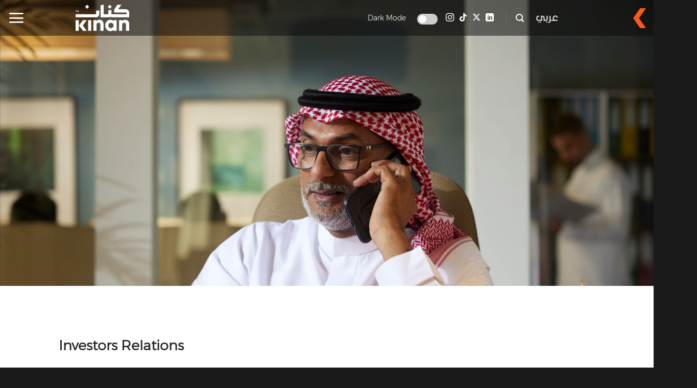

--- FILE ---
content_type: text/html; charset=UTF-8
request_url: https://kinan.com.sa/board-of-director-report/
body_size: 14533
content:
<!DOCTYPE html>
<html lang="en-US" class="loading-site no-js">
<head>
	<meta charset="UTF-8" />
	<link rel="profile" href="http://gmpg.org/xfn/11" />
	<link rel="pingback" href="https://kinan.com.sa/xmlrpc.php" />

	<script>(function(html){html.className = html.className.replace(/\bno-js\b/,'js')})(document.documentElement);</script>
<meta name='robots' content='index, follow, max-image-preview:large, max-snippet:-1, max-video-preview:-1' />
<link rel="alternate" href="https://kinan.com.sa/ar/%d8%aa%d9%82%d8%b1%d9%8a%d8%b1-%d9%85%d8%ac%d9%84%d8%b3-%d8%a7%d9%84%d8%a7%d8%af%d8%a7%d8%b1%d8%a9/" hreflang="ar" />
<link rel="alternate" href="https://kinan.com.sa/board-of-director-report/" hreflang="en" />
<meta name="viewport" content="width=device-width, initial-scale=1" />
	<!-- This site is optimized with the Yoast SEO plugin v26.7 - https://yoast.com/wordpress/plugins/seo/ -->
	<title>Annual Report - Kinan</title>
	<link rel="canonical" href="https://kinan.com.sa/board-of-director-report/" />
	<meta property="og:locale" content="en_US" />
	<meta property="og:locale:alternate" content="ar_AR" />
	<meta property="og:type" content="article" />
	<meta property="og:title" content="Annual Report - Kinan" />
	<meta property="og:url" content="https://kinan.com.sa/board-of-director-report/" />
	<meta property="og:site_name" content="Kinan" />
	<meta property="article:modified_time" content="2023-09-14T11:05:28+00:00" />
	<meta property="og:image" content="https://kinan.com.sa/wp-content/uploads/2023/08/Kinan_Photo_Library_Day_62892-copy-scaled.jpg" />
	<meta property="og:image:width" content="2560" />
	<meta property="og:image:height" content="1830" />
	<meta property="og:image:type" content="image/jpeg" />
	<meta name="twitter:card" content="summary_large_image" />
	<meta name="twitter:label1" content="Est. reading time" />
	<meta name="twitter:data1" content="3 minutes" />
	<script type="application/ld+json" class="yoast-schema-graph">{"@context":"https://schema.org","@graph":[{"@type":"WebPage","@id":"https://kinan.com.sa/board-of-director-report/","url":"https://kinan.com.sa/board-of-director-report/","name":"Annual Report - Kinan","isPartOf":{"@id":"https://kinan.com.sa/#website"},"datePublished":"2022-11-22T09:56:50+00:00","dateModified":"2023-09-14T11:05:28+00:00","breadcrumb":{"@id":"https://kinan.com.sa/board-of-director-report/#breadcrumb"},"inLanguage":"en-US","potentialAction":[{"@type":"ReadAction","target":["https://kinan.com.sa/board-of-director-report/"]}]},{"@type":"BreadcrumbList","@id":"https://kinan.com.sa/board-of-director-report/#breadcrumb","itemListElement":[{"@type":"ListItem","position":1,"name":"Home","item":"https://kinan.com.sa/"},{"@type":"ListItem","position":2,"name":"Annual Report"}]},{"@type":"WebSite","@id":"https://kinan.com.sa/#website","url":"https://kinan.com.sa/","name":"Kinan","description":"To improve people’s life quality by delivering lifestyle properties","alternateName":"كنان","potentialAction":[{"@type":"SearchAction","target":{"@type":"EntryPoint","urlTemplate":"https://kinan.com.sa/?s={search_term_string}"},"query-input":{"@type":"PropertyValueSpecification","valueRequired":true,"valueName":"search_term_string"}}],"inLanguage":"en-US"}]}</script>
	<!-- / Yoast SEO plugin. -->


<link rel='dns-prefetch' href='//stats.wp.com' />
<link rel='prefetch' href='https://kinan.com.sa/wp-content/themes/flatsome/assets/js/flatsome.js?ver=22889b626eb7ec03b5a4' />
<link rel='prefetch' href='https://kinan.com.sa/wp-content/themes/flatsome/assets/js/chunk.slider.js?ver=3.20.1' />
<link rel='prefetch' href='https://kinan.com.sa/wp-content/themes/flatsome/assets/js/chunk.popups.js?ver=3.20.1' />
<link rel='prefetch' href='https://kinan.com.sa/wp-content/themes/flatsome/assets/js/chunk.tooltips.js?ver=3.20.1' />
<link rel="alternate" type="application/rss+xml" title="Kinan &raquo; Feed" href="https://kinan.com.sa/feed/" />
<link rel="alternate" type="application/rss+xml" title="Kinan &raquo; Comments Feed" href="https://kinan.com.sa/comments/feed/" />
<link rel="alternate" title="oEmbed (JSON)" type="application/json+oembed" href="https://kinan.com.sa/wp-json/oembed/1.0/embed?url=https%3A%2F%2Fkinan.com.sa%2Fboard-of-director-report%2F&#038;lang=en" />
<link rel="alternate" title="oEmbed (XML)" type="text/xml+oembed" href="https://kinan.com.sa/wp-json/oembed/1.0/embed?url=https%3A%2F%2Fkinan.com.sa%2Fboard-of-director-report%2F&#038;format=xml&#038;lang=en" />
<style id='wp-img-auto-sizes-contain-inline-css' type='text/css'>
img:is([sizes=auto i],[sizes^="auto," i]){contain-intrinsic-size:3000px 1500px}
/*# sourceURL=wp-img-auto-sizes-contain-inline-css */
</style>
<style id='wp-emoji-styles-inline-css' type='text/css'>

	img.wp-smiley, img.emoji {
		display: inline !important;
		border: none !important;
		box-shadow: none !important;
		height: 1em !important;
		width: 1em !important;
		margin: 0 0.07em !important;
		vertical-align: -0.1em !important;
		background: none !important;
		padding: 0 !important;
	}
/*# sourceURL=wp-emoji-styles-inline-css */
</style>
<style id='wp-block-library-inline-css' type='text/css'>
:root{--wp-block-synced-color:#7a00df;--wp-block-synced-color--rgb:122,0,223;--wp-bound-block-color:var(--wp-block-synced-color);--wp-editor-canvas-background:#ddd;--wp-admin-theme-color:#007cba;--wp-admin-theme-color--rgb:0,124,186;--wp-admin-theme-color-darker-10:#006ba1;--wp-admin-theme-color-darker-10--rgb:0,107,160.5;--wp-admin-theme-color-darker-20:#005a87;--wp-admin-theme-color-darker-20--rgb:0,90,135;--wp-admin-border-width-focus:2px}@media (min-resolution:192dpi){:root{--wp-admin-border-width-focus:1.5px}}.wp-element-button{cursor:pointer}:root .has-very-light-gray-background-color{background-color:#eee}:root .has-very-dark-gray-background-color{background-color:#313131}:root .has-very-light-gray-color{color:#eee}:root .has-very-dark-gray-color{color:#313131}:root .has-vivid-green-cyan-to-vivid-cyan-blue-gradient-background{background:linear-gradient(135deg,#00d084,#0693e3)}:root .has-purple-crush-gradient-background{background:linear-gradient(135deg,#34e2e4,#4721fb 50%,#ab1dfe)}:root .has-hazy-dawn-gradient-background{background:linear-gradient(135deg,#faaca8,#dad0ec)}:root .has-subdued-olive-gradient-background{background:linear-gradient(135deg,#fafae1,#67a671)}:root .has-atomic-cream-gradient-background{background:linear-gradient(135deg,#fdd79a,#004a59)}:root .has-nightshade-gradient-background{background:linear-gradient(135deg,#330968,#31cdcf)}:root .has-midnight-gradient-background{background:linear-gradient(135deg,#020381,#2874fc)}:root{--wp--preset--font-size--normal:16px;--wp--preset--font-size--huge:42px}.has-regular-font-size{font-size:1em}.has-larger-font-size{font-size:2.625em}.has-normal-font-size{font-size:var(--wp--preset--font-size--normal)}.has-huge-font-size{font-size:var(--wp--preset--font-size--huge)}.has-text-align-center{text-align:center}.has-text-align-left{text-align:left}.has-text-align-right{text-align:right}.has-fit-text{white-space:nowrap!important}#end-resizable-editor-section{display:none}.aligncenter{clear:both}.items-justified-left{justify-content:flex-start}.items-justified-center{justify-content:center}.items-justified-right{justify-content:flex-end}.items-justified-space-between{justify-content:space-between}.screen-reader-text{border:0;clip-path:inset(50%);height:1px;margin:-1px;overflow:hidden;padding:0;position:absolute;width:1px;word-wrap:normal!important}.screen-reader-text:focus{background-color:#ddd;clip-path:none;color:#444;display:block;font-size:1em;height:auto;left:5px;line-height:normal;padding:15px 23px 14px;text-decoration:none;top:5px;width:auto;z-index:100000}html :where(.has-border-color){border-style:solid}html :where([style*=border-top-color]){border-top-style:solid}html :where([style*=border-right-color]){border-right-style:solid}html :where([style*=border-bottom-color]){border-bottom-style:solid}html :where([style*=border-left-color]){border-left-style:solid}html :where([style*=border-width]){border-style:solid}html :where([style*=border-top-width]){border-top-style:solid}html :where([style*=border-right-width]){border-right-style:solid}html :where([style*=border-bottom-width]){border-bottom-style:solid}html :where([style*=border-left-width]){border-left-style:solid}html :where(img[class*=wp-image-]){height:auto;max-width:100%}:where(figure){margin:0 0 1em}html :where(.is-position-sticky){--wp-admin--admin-bar--position-offset:var(--wp-admin--admin-bar--height,0px)}@media screen and (max-width:600px){html :where(.is-position-sticky){--wp-admin--admin-bar--position-offset:0px}}

/*# sourceURL=wp-block-library-inline-css */
</style><style id='global-styles-inline-css' type='text/css'>
:root{--wp--preset--aspect-ratio--square: 1;--wp--preset--aspect-ratio--4-3: 4/3;--wp--preset--aspect-ratio--3-4: 3/4;--wp--preset--aspect-ratio--3-2: 3/2;--wp--preset--aspect-ratio--2-3: 2/3;--wp--preset--aspect-ratio--16-9: 16/9;--wp--preset--aspect-ratio--9-16: 9/16;--wp--preset--color--black: #000000;--wp--preset--color--cyan-bluish-gray: #abb8c3;--wp--preset--color--white: #ffffff;--wp--preset--color--pale-pink: #f78da7;--wp--preset--color--vivid-red: #cf2e2e;--wp--preset--color--luminous-vivid-orange: #ff6900;--wp--preset--color--luminous-vivid-amber: #fcb900;--wp--preset--color--light-green-cyan: #7bdcb5;--wp--preset--color--vivid-green-cyan: #00d084;--wp--preset--color--pale-cyan-blue: #8ed1fc;--wp--preset--color--vivid-cyan-blue: #0693e3;--wp--preset--color--vivid-purple: #9b51e0;--wp--preset--color--primary: #ff5a14;--wp--preset--color--secondary: #51453b;--wp--preset--color--success: #e1cdb9;--wp--preset--color--alert: #272624;--wp--preset--gradient--vivid-cyan-blue-to-vivid-purple: linear-gradient(135deg,rgb(6,147,227) 0%,rgb(155,81,224) 100%);--wp--preset--gradient--light-green-cyan-to-vivid-green-cyan: linear-gradient(135deg,rgb(122,220,180) 0%,rgb(0,208,130) 100%);--wp--preset--gradient--luminous-vivid-amber-to-luminous-vivid-orange: linear-gradient(135deg,rgb(252,185,0) 0%,rgb(255,105,0) 100%);--wp--preset--gradient--luminous-vivid-orange-to-vivid-red: linear-gradient(135deg,rgb(255,105,0) 0%,rgb(207,46,46) 100%);--wp--preset--gradient--very-light-gray-to-cyan-bluish-gray: linear-gradient(135deg,rgb(238,238,238) 0%,rgb(169,184,195) 100%);--wp--preset--gradient--cool-to-warm-spectrum: linear-gradient(135deg,rgb(74,234,220) 0%,rgb(151,120,209) 20%,rgb(207,42,186) 40%,rgb(238,44,130) 60%,rgb(251,105,98) 80%,rgb(254,248,76) 100%);--wp--preset--gradient--blush-light-purple: linear-gradient(135deg,rgb(255,206,236) 0%,rgb(152,150,240) 100%);--wp--preset--gradient--blush-bordeaux: linear-gradient(135deg,rgb(254,205,165) 0%,rgb(254,45,45) 50%,rgb(107,0,62) 100%);--wp--preset--gradient--luminous-dusk: linear-gradient(135deg,rgb(255,203,112) 0%,rgb(199,81,192) 50%,rgb(65,88,208) 100%);--wp--preset--gradient--pale-ocean: linear-gradient(135deg,rgb(255,245,203) 0%,rgb(182,227,212) 50%,rgb(51,167,181) 100%);--wp--preset--gradient--electric-grass: linear-gradient(135deg,rgb(202,248,128) 0%,rgb(113,206,126) 100%);--wp--preset--gradient--midnight: linear-gradient(135deg,rgb(2,3,129) 0%,rgb(40,116,252) 100%);--wp--preset--font-size--small: 13px;--wp--preset--font-size--medium: 20px;--wp--preset--font-size--large: 36px;--wp--preset--font-size--x-large: 42px;--wp--preset--spacing--20: 0.44rem;--wp--preset--spacing--30: 0.67rem;--wp--preset--spacing--40: 1rem;--wp--preset--spacing--50: 1.5rem;--wp--preset--spacing--60: 2.25rem;--wp--preset--spacing--70: 3.38rem;--wp--preset--spacing--80: 5.06rem;--wp--preset--shadow--natural: 6px 6px 9px rgba(0, 0, 0, 0.2);--wp--preset--shadow--deep: 12px 12px 50px rgba(0, 0, 0, 0.4);--wp--preset--shadow--sharp: 6px 6px 0px rgba(0, 0, 0, 0.2);--wp--preset--shadow--outlined: 6px 6px 0px -3px rgb(255, 255, 255), 6px 6px rgb(0, 0, 0);--wp--preset--shadow--crisp: 6px 6px 0px rgb(0, 0, 0);}:where(body) { margin: 0; }.wp-site-blocks > .alignleft { float: left; margin-right: 2em; }.wp-site-blocks > .alignright { float: right; margin-left: 2em; }.wp-site-blocks > .aligncenter { justify-content: center; margin-left: auto; margin-right: auto; }:where(.is-layout-flex){gap: 0.5em;}:where(.is-layout-grid){gap: 0.5em;}.is-layout-flow > .alignleft{float: left;margin-inline-start: 0;margin-inline-end: 2em;}.is-layout-flow > .alignright{float: right;margin-inline-start: 2em;margin-inline-end: 0;}.is-layout-flow > .aligncenter{margin-left: auto !important;margin-right: auto !important;}.is-layout-constrained > .alignleft{float: left;margin-inline-start: 0;margin-inline-end: 2em;}.is-layout-constrained > .alignright{float: right;margin-inline-start: 2em;margin-inline-end: 0;}.is-layout-constrained > .aligncenter{margin-left: auto !important;margin-right: auto !important;}.is-layout-constrained > :where(:not(.alignleft):not(.alignright):not(.alignfull)){margin-left: auto !important;margin-right: auto !important;}body .is-layout-flex{display: flex;}.is-layout-flex{flex-wrap: wrap;align-items: center;}.is-layout-flex > :is(*, div){margin: 0;}body .is-layout-grid{display: grid;}.is-layout-grid > :is(*, div){margin: 0;}body{padding-top: 0px;padding-right: 0px;padding-bottom: 0px;padding-left: 0px;}a:where(:not(.wp-element-button)){text-decoration: none;}:root :where(.wp-element-button, .wp-block-button__link){background-color: #32373c;border-width: 0;color: #fff;font-family: inherit;font-size: inherit;font-style: inherit;font-weight: inherit;letter-spacing: inherit;line-height: inherit;padding-top: calc(0.667em + 2px);padding-right: calc(1.333em + 2px);padding-bottom: calc(0.667em + 2px);padding-left: calc(1.333em + 2px);text-decoration: none;text-transform: inherit;}.has-black-color{color: var(--wp--preset--color--black) !important;}.has-cyan-bluish-gray-color{color: var(--wp--preset--color--cyan-bluish-gray) !important;}.has-white-color{color: var(--wp--preset--color--white) !important;}.has-pale-pink-color{color: var(--wp--preset--color--pale-pink) !important;}.has-vivid-red-color{color: var(--wp--preset--color--vivid-red) !important;}.has-luminous-vivid-orange-color{color: var(--wp--preset--color--luminous-vivid-orange) !important;}.has-luminous-vivid-amber-color{color: var(--wp--preset--color--luminous-vivid-amber) !important;}.has-light-green-cyan-color{color: var(--wp--preset--color--light-green-cyan) !important;}.has-vivid-green-cyan-color{color: var(--wp--preset--color--vivid-green-cyan) !important;}.has-pale-cyan-blue-color{color: var(--wp--preset--color--pale-cyan-blue) !important;}.has-vivid-cyan-blue-color{color: var(--wp--preset--color--vivid-cyan-blue) !important;}.has-vivid-purple-color{color: var(--wp--preset--color--vivid-purple) !important;}.has-primary-color{color: var(--wp--preset--color--primary) !important;}.has-secondary-color{color: var(--wp--preset--color--secondary) !important;}.has-success-color{color: var(--wp--preset--color--success) !important;}.has-alert-color{color: var(--wp--preset--color--alert) !important;}.has-black-background-color{background-color: var(--wp--preset--color--black) !important;}.has-cyan-bluish-gray-background-color{background-color: var(--wp--preset--color--cyan-bluish-gray) !important;}.has-white-background-color{background-color: var(--wp--preset--color--white) !important;}.has-pale-pink-background-color{background-color: var(--wp--preset--color--pale-pink) !important;}.has-vivid-red-background-color{background-color: var(--wp--preset--color--vivid-red) !important;}.has-luminous-vivid-orange-background-color{background-color: var(--wp--preset--color--luminous-vivid-orange) !important;}.has-luminous-vivid-amber-background-color{background-color: var(--wp--preset--color--luminous-vivid-amber) !important;}.has-light-green-cyan-background-color{background-color: var(--wp--preset--color--light-green-cyan) !important;}.has-vivid-green-cyan-background-color{background-color: var(--wp--preset--color--vivid-green-cyan) !important;}.has-pale-cyan-blue-background-color{background-color: var(--wp--preset--color--pale-cyan-blue) !important;}.has-vivid-cyan-blue-background-color{background-color: var(--wp--preset--color--vivid-cyan-blue) !important;}.has-vivid-purple-background-color{background-color: var(--wp--preset--color--vivid-purple) !important;}.has-primary-background-color{background-color: var(--wp--preset--color--primary) !important;}.has-secondary-background-color{background-color: var(--wp--preset--color--secondary) !important;}.has-success-background-color{background-color: var(--wp--preset--color--success) !important;}.has-alert-background-color{background-color: var(--wp--preset--color--alert) !important;}.has-black-border-color{border-color: var(--wp--preset--color--black) !important;}.has-cyan-bluish-gray-border-color{border-color: var(--wp--preset--color--cyan-bluish-gray) !important;}.has-white-border-color{border-color: var(--wp--preset--color--white) !important;}.has-pale-pink-border-color{border-color: var(--wp--preset--color--pale-pink) !important;}.has-vivid-red-border-color{border-color: var(--wp--preset--color--vivid-red) !important;}.has-luminous-vivid-orange-border-color{border-color: var(--wp--preset--color--luminous-vivid-orange) !important;}.has-luminous-vivid-amber-border-color{border-color: var(--wp--preset--color--luminous-vivid-amber) !important;}.has-light-green-cyan-border-color{border-color: var(--wp--preset--color--light-green-cyan) !important;}.has-vivid-green-cyan-border-color{border-color: var(--wp--preset--color--vivid-green-cyan) !important;}.has-pale-cyan-blue-border-color{border-color: var(--wp--preset--color--pale-cyan-blue) !important;}.has-vivid-cyan-blue-border-color{border-color: var(--wp--preset--color--vivid-cyan-blue) !important;}.has-vivid-purple-border-color{border-color: var(--wp--preset--color--vivid-purple) !important;}.has-primary-border-color{border-color: var(--wp--preset--color--primary) !important;}.has-secondary-border-color{border-color: var(--wp--preset--color--secondary) !important;}.has-success-border-color{border-color: var(--wp--preset--color--success) !important;}.has-alert-border-color{border-color: var(--wp--preset--color--alert) !important;}.has-vivid-cyan-blue-to-vivid-purple-gradient-background{background: var(--wp--preset--gradient--vivid-cyan-blue-to-vivid-purple) !important;}.has-light-green-cyan-to-vivid-green-cyan-gradient-background{background: var(--wp--preset--gradient--light-green-cyan-to-vivid-green-cyan) !important;}.has-luminous-vivid-amber-to-luminous-vivid-orange-gradient-background{background: var(--wp--preset--gradient--luminous-vivid-amber-to-luminous-vivid-orange) !important;}.has-luminous-vivid-orange-to-vivid-red-gradient-background{background: var(--wp--preset--gradient--luminous-vivid-orange-to-vivid-red) !important;}.has-very-light-gray-to-cyan-bluish-gray-gradient-background{background: var(--wp--preset--gradient--very-light-gray-to-cyan-bluish-gray) !important;}.has-cool-to-warm-spectrum-gradient-background{background: var(--wp--preset--gradient--cool-to-warm-spectrum) !important;}.has-blush-light-purple-gradient-background{background: var(--wp--preset--gradient--blush-light-purple) !important;}.has-blush-bordeaux-gradient-background{background: var(--wp--preset--gradient--blush-bordeaux) !important;}.has-luminous-dusk-gradient-background{background: var(--wp--preset--gradient--luminous-dusk) !important;}.has-pale-ocean-gradient-background{background: var(--wp--preset--gradient--pale-ocean) !important;}.has-electric-grass-gradient-background{background: var(--wp--preset--gradient--electric-grass) !important;}.has-midnight-gradient-background{background: var(--wp--preset--gradient--midnight) !important;}.has-small-font-size{font-size: var(--wp--preset--font-size--small) !important;}.has-medium-font-size{font-size: var(--wp--preset--font-size--medium) !important;}.has-large-font-size{font-size: var(--wp--preset--font-size--large) !important;}.has-x-large-font-size{font-size: var(--wp--preset--font-size--x-large) !important;}
/*# sourceURL=global-styles-inline-css */
</style>

<link rel='stylesheet' id='contact-form-7-css' href='https://kinan.com.sa/wp-content/plugins/contact-form-7/includes/css/styles.css?ver=6.1.4' type='text/css' media='all' />
<link rel='stylesheet' id='wp-night-mode-css' href='https://kinan.com.sa/wp-content/plugins/wp-night-mode/public/css/wp-night-mode-public.css?ver=1.0.0' type='text/css' media='all' />
<link rel='stylesheet' id='cf7cf-style-css' href='https://kinan.com.sa/wp-content/plugins/cf7-conditional-fields/style.css?ver=2.6.7' type='text/css' media='all' />
<link rel='stylesheet' id='flatsome-main-css' href='https://kinan.com.sa/wp-content/themes/flatsome/assets/css/flatsome.css?ver=3.20.1' type='text/css' media='all' />
<style id='flatsome-main-inline-css' type='text/css'>
@font-face {
				font-family: "fl-icons";
				font-display: block;
				src: url(https://kinan.com.sa/wp-content/themes/flatsome/assets/css/icons/fl-icons.eot?v=3.20.1);
				src:
					url(https://kinan.com.sa/wp-content/themes/flatsome/assets/css/icons/fl-icons.eot#iefix?v=3.20.1) format("embedded-opentype"),
					url(https://kinan.com.sa/wp-content/themes/flatsome/assets/css/icons/fl-icons.woff2?v=3.20.1) format("woff2"),
					url(https://kinan.com.sa/wp-content/themes/flatsome/assets/css/icons/fl-icons.ttf?v=3.20.1) format("truetype"),
					url(https://kinan.com.sa/wp-content/themes/flatsome/assets/css/icons/fl-icons.woff?v=3.20.1) format("woff"),
					url(https://kinan.com.sa/wp-content/themes/flatsome/assets/css/icons/fl-icons.svg?v=3.20.1#fl-icons) format("svg");
			}
/*# sourceURL=flatsome-main-inline-css */
</style>
<link rel='stylesheet' id='flatsome-style-css' href='https://kinan.com.sa/wp-content/themes/flatsome/style.css?ver=3.20.1' type='text/css' media='all' />
<script type="text/javascript" src="https://kinan.com.sa/wp-includes/js/jquery/jquery.min.js?ver=3.7.1" id="jquery-core-js"></script>
<script type="text/javascript" src="https://kinan.com.sa/wp-includes/js/jquery/jquery-migrate.min.js?ver=3.4.1" id="jquery-migrate-js"></script>
<script type="text/javascript" id="wp-night-mode-js-extra">
/* <![CDATA[ */
var wpnmObject = {"button_html":"\u003Cdiv class=\"wpnm-button style-1\"\u003E\n                            \u003Cdiv class=\"wpnm-slider round\"\u003E\u003C/div\u003E\n                        \u003C/div\u003E","default":"","server_time":"1768875132","turn_on_time":"","turn_off_time":""};
//# sourceURL=wp-night-mode-js-extra
/* ]]> */
</script>
<script type="text/javascript" src="https://kinan.com.sa/wp-content/plugins/wp-night-mode/public/js/wp-night-mode-public.js?ver=1.0.0" id="wp-night-mode-js"></script>
<link rel="https://api.w.org/" href="https://kinan.com.sa/wp-json/" /><link rel="alternate" title="JSON" type="application/json" href="https://kinan.com.sa/wp-json/wp/v2/pages/2589" /><link rel="EditURI" type="application/rsd+xml" title="RSD" href="https://kinan.com.sa/xmlrpc.php?rsd" />
<meta name="generator" content="WordPress 6.9" />
<link rel='shortlink' href='https://kinan.com.sa/?p=2589' />
			<style type="text/css">
				 
			.wp-night-mode-slider {
				background-color: ;
			}

			.wp-night-mode-button.active .wp-night-mode-slider {
				background-color: ;
			}

			body.wp-night-mode-on * {
				background: ;
			}

			body.wp-night-mode-on .customize-partial-edit-shortcut button,
			body.wp-night-mode-on .customize-partial-edit-shortcut button svg,
			body.wp-night-mode-on #adminbarsearch,
			body.wp-night-mode-on span.display-name,
			body.wp-night-mode-on span.ab-icon,
			body.wp-night-mode-on span.ab-label {
			    background: transparent;
			}

			body.wp-night-mode-on * {
				color: ;
			}

			body.wp-night-mode-on a {
				color: ;
			}

			body.wp-night-mode-on a:hover,
			body.wp-night-mode-on a:visited,
			body.wp-night-mode-on a:active {
				color: ;
			}
		}				@media (prefers-color-scheme: dark) {
					 
			.wp-night-mode-slider {
				background-color: ;
			}

			.wp-night-mode-button.active .wp-night-mode-slider {
				background-color: ;
			}

			body.wp-night-mode-on * {
				background: ;
			}

			body.wp-night-mode-on .customize-partial-edit-shortcut button,
			body.wp-night-mode-on .customize-partial-edit-shortcut button svg,
			body.wp-night-mode-on #adminbarsearch,
			body.wp-night-mode-on span.display-name,
			body.wp-night-mode-on span.ab-icon,
			body.wp-night-mode-on span.ab-label {
			    background: transparent;
			}

			body.wp-night-mode-on * {
				color: ;
			}

			body.wp-night-mode-on a {
				color: ;
			}

			body.wp-night-mode-on a:hover,
			body.wp-night-mode-on a:visited,
			body.wp-night-mode-on a:active {
				color: ;
			}
		}				}
			</style>
			<style>img#wpstats{display:none}</style>
		
<script>
function filterSelection(c) {
  var x, i;
  x = document.getElementsByClassName("filterDiv");
  if (c == "all") c = "";
  // Add the "show" class (display:block) to the filtered elements, and remove the "show" class from the elements that are not selected
  for (i = 0; i < x.length; i++) {
    w3RemoveClass(x[i], "show");
    if (x[i].className.indexOf(c) > -1) w3AddClass(x[i], "show");
  }
}

// Show filtered elements
function w3AddClass(element, name) {
  var i, arr1, arr2;
  arr1 = element.className.split(" ");
  arr2 = name.split(" ");
  for (i = 0; i < arr2.length; i++) {
    if (arr1.indexOf(arr2[i]) == -1) {
      element.className += " " + arr2[i];
    }
  }
}

// Hide elements that are not selected
function w3RemoveClass(element, name) {
  var i, arr1, arr2;
  arr1 = element.className.split(" ");
  arr2 = name.split(" ");
  for (i = 0; i < arr2.length; i++) {
    while (arr1.indexOf(arr2[i]) > -1) {
      arr1.splice(arr1.indexOf(arr2[i]), 1);
    }
  }
  element.className = arr1.join(" ");
}

// Add active class to the current control button (highlight it)
var btnContainer = document.getElementById("myBtnContainer");
var btns = document.getElementsByClassName("btn");
for (var i = 0; i < btns.length; i++) {
  btns[i].addEventListener("click", function() {
    var current = document.getElementsByClassName("active");
    current[0].className = current[0].className.replace(" active", "");
    this.className += " active";
  });
}</script><link rel="icon" href="https://kinan.com.sa/wp-content/uploads/2021/12/cropped-logo-32x32.png" sizes="32x32" />
<link rel="icon" href="https://kinan.com.sa/wp-content/uploads/2021/12/cropped-logo-192x192.png" sizes="192x192" />
<link rel="apple-touch-icon" href="https://kinan.com.sa/wp-content/uploads/2021/12/cropped-logo-180x180.png" />
<meta name="msapplication-TileImage" content="https://kinan.com.sa/wp-content/uploads/2021/12/cropped-logo-270x270.png" />
<style id="custom-css" type="text/css">:root {--primary-color: #ff5a14;--fs-color-primary: #ff5a14;--fs-color-secondary: #51453b;--fs-color-success: #e1cdb9;--fs-color-alert: #272624;--fs-color-base: #0a0a0a;--fs-experimental-link-color: #ff581f;--fs-experimental-link-color-hover: #111;}.tooltipster-base {--tooltip-color: #fff;--tooltip-bg-color: #000;}.off-canvas-right .mfp-content, .off-canvas-left .mfp-content {--drawer-width: 300px;}.sticky-add-to-cart--active, #wrapper,#main,#main.dark{background-color: #1a1a1a}.header-main{height: 70px}#logo img{max-height: 70px}#logo{width:121px;}.header-bottom{min-height: 55px}.header-top{min-height: 30px}.transparent .header-main{height: 70px}.transparent #logo img{max-height: 70px}.has-transparent + .page-title:first-of-type,.has-transparent + #main > .page-title,.has-transparent + #main > div > .page-title,.has-transparent + #main .page-header-wrapper:first-of-type .page-title{padding-top: 70px;}.transparent .header-wrapper{background-color: rgba(10,10,10,0.5)!important;}.transparent .top-divider{display: none;}.header.show-on-scroll,.stuck .header-main{height:70px!important}.stuck #logo img{max-height: 70px!important}.search-form{ width: 100%;}.header-bg-color {background-color: rgba(10,10,10,0.5)}.header-bottom {background-color: #f1f1f1}.top-bar-nav > li > a{line-height: 16px }.header-main .nav > li > a{line-height: 16px }@media (max-width: 549px) {.header-main{height: 70px}#logo img{max-height: 70px}}.header-top{background-color:#50463c!important;}h1,h2,h3,h4,h5,h6,.heading-font{color: #272624;}.header:not(.transparent) .header-nav-main.nav > li > a {color: #ffffff;}.header-main .social-icons,.header-main .cart-icon strong,.header-main .menu-title,.header-main .header-button > .button.is-outline,.header-main .nav > li > a > i:not(.icon-angle-down){color: #ffffff!important;}.header-main .header-button > .button.is-outline,.header-main .cart-icon strong:after,.header-main .cart-icon strong{border-color: #ffffff!important;}.header-main .header-button > .button:not(.is-outline){background-color: #ffffff!important;}.header-main .current-dropdown .cart-icon strong,.header-main .header-button > .button:hover,.header-main .header-button > .button:hover i,.header-main .header-button > .button:hover span{color:#FFF!important;}.header-main .menu-title:hover,.header-main .social-icons a:hover,.header-main .header-button > .button.is-outline:hover,.header-main .nav > li > a:hover > i:not(.icon-angle-down){color: #ffffff!important;}.header-main .current-dropdown .cart-icon strong,.header-main .header-button > .button:hover{background-color: #ffffff!important;}.header-main .current-dropdown .cart-icon strong:after,.header-main .current-dropdown .cart-icon strong,.header-main .header-button > .button:hover{border-color: #ffffff!important;}.absolute-footer, html{background-color: #1a1a1a}.nav-vertical-fly-out > li + li {border-top-width: 1px; border-top-style: solid;}/* Custom CSS */@font-face {font-family: 'GraphologyArb';src: url('/wp-content/uploads/fonts/kinan/wp-content/uploads/fonts/GraphologyArb.eot');src: url('/wp-content/uploads/fonts/GraphologyArb.eot?#iefix') format('embedded-opentype'), url('/wp-content/uploads/fonts/GretaArabicARLT-Regular.svg#/kinan/wp-content/uploads/fonts/GraphologyArb.svg') format('svg'), url('/wp-content/uploads/fonts/GraphologyArb.ttf') format('truetype'), url('/wp-content/uploads/fonts/GraphologyArb.woff') format('woff'), url('/wp-content/uploads/fonts/GraphologyArb.woff2') format('woff2');font-weight: normal;font-style: normal;}@font-face {font-family: 'Montserrat-Light';src: url('/wp-content/uploads/fonts/kinan/wp-content/uploads/fonts/Montserrat-Light.eot');src: url('/wp-content/uploads/fonts/Montserrat-Light.eot?#iefix') format('embedded-opentype'), url('/wp-content/uploads/fonts/GretaArabicARLT-Regular.svg#/wp-content/uploads/fonts/Montserrat-Light.svg') format('svg'), url('/wp-content/uploads/fonts/Montserrat-Light.ttf') format('truetype'), url('/wp-content/uploads/fonts/Montserrat-Light.woff') format('woff'), url('/wp-content/uploads/fonts/Montserrat-Light.woff2') format('woff2');font-weight: normal;font-style: normal;}html:lang(ar){font-family:"GraphologyArb",sans-serif !important}.nav:lang(ar) > li > a {font-family:"GraphologyArb", sans-serif;} html:lang(en){font-family:"Montserrat-Light",sans-serif}.lang-item:Lang(en) > a {font-family: 'GraphologyArb' !important;}.icons-home h5, .icons-home h6 {color: #fff;}.rtl-ar .wpcf7 {direction: rtl;}textarea.wpcf7-form-control.wpcf7-textarea.wpcf7-validates-as-required {min-height: 60px;}.ux-menu-link {color: #222;font-weight: 600;font-size: .9em;}.uppercase:lang(ar), h1:lang(ar), h2:lang(ar), h3:lang(ar),h4:lang(ar),h5:lang(ar), h6:lang(ar){letter-spacing: 0em !important;}input.wpcf7-form-control.has-spinner.wpcf7-submit {border: 2px solid currentColor;background-color: transparent;color: #ff5a14;}.arrow-ar {padding-right: 40px;background-image: url(https://kinan.com.sa/wp-content/uploads/2022/07/kinan-768x1198.png);background-repeat: no-repeat;background-size: 15px;background-position-x: right;}.map-height{width:50vh !important;height:30vh !important;}//*.mfp-bg{right:0;left:unset !important;width:50% !important;}.mfp-wrap{right: 0;left:unset;width: 50%;}*//input.wpcf7-form-control.has-spinner.wpcf7-submit {background-color: #222 !important;color: #ececec !important;border:none !important;}input[type=email], input[type=date], input[type=search], input[type=number], input[type=text], input[type=tel], input[type=url], input[type=password], textarea, select, .select-resize-ghost, .select2-container .select2-choice, .select2-container .select2-selection{background-color: rgb(255 255 255 / 20%) !important;border: none !important;}.ux-menu-link {color: #fff !important;}.ux-menu-link:hover {color: #ff6600 !important;}.off-canvas-center:lang(ar) .nav-vertical:lang(ar)>li>ul>li a, .off-canvas-center:lang(ar) .nav-vertical:lang(ar)>li>a {-webkit-box-pack: right;-ms-flex-pack: right;justify-content: right;padding-right: 50px !important;}.off-canvas-center:lang(en) .nav-vertical:lang(en)>li>ul>li a, .off-canvas-center:lang(en) .nav-vertical:lang(en)>li>a {-webkit-box-pack: left;-ms-flex-pack: left;justify-content: left;padding-left: 50px !important;}li.html.custom.html_top_right_text {flex: 1 1 0;text-align: right;max-width: 150px;}#logo {flex: 1 1 0;max-width: 105px;margin-left: 100px;}.logo-center .flex-left {flex: 0 0 0;}.box.has-hover:hover {border-top: 5px solid #fe5912;border-right: 5px solid #fe5912;transition: border-width .3s !important;}.dot.is-selected {border-color: #ff5a14 !important;}#header {direction: ltr;}.header-language-dropdown i.image-icon {display: none;}.header-language-dropdown .icon-angle-down {display: none;}.wpnm-button.style-1.active .wpnm-slider {background-color: rgb(0 0 0 / 60%);}#myBtnContainer{display:flex}.show {display: block !important;}.filterDiv {display: none; }.off-canvas-left .mfp-content:lang(ar) {left: 0 !important;right: auto !important;transform: translateX(0);}.nav-sidebar.nav-vertical>li+li {border-top: none !important;}menu>li:not(.nav-slide-header), .mobile-sidebar-levels-2 .nav-slide>li>ul.children>li:not(.nav-slide-header) {border-top: none !important;}.mobile-sidebar-levels-2 .nav-slide>li>.sub-menu>li:not(.nav-slide-header)>a, .mobile-sidebar-levels-2 .nav-slide>li>ul.children>li:not(.nav-slide-header)>a{color:white !important;}body:lang(ar) .wpcf7, body:lang(ar) .wpcf7 input[type="email"] {direction: rtl !important;}body.wp-night-mode-on .darkmode{background:#1a1a1a !important;}body.wp-night-mode-on .darkmode p, body.wp-night-mode-on .darkmode h1, body.wp-night-mode-on .darkmode h2, body.wp-night-mode-on .darkmode h3, body.wp-night-mode-on .darkmode h4, body.wp-night-mode-on .darkmode h5, body.wp-night-mode-on .darkmode h6, body.wp-night-mode-on .darkmode a, body.wp-night-mode-on .darkmode label {color: #fff !important;}body.wp-night-mode-on input[type=email], body.wp-night-mode-on input[type=date], body.wp-night-mode-on input[type=search], input[type=number], body.wp-night-mode-on input[type=text], body.wp-night-mode-on input[type=tel], body.wp-night-mode-on input[type=url], body.wp-night-mode-on input[type=password], body.wp-night-mode-on textarea, body.wp-night-mode-on select, body.wp-night-mode-on .select-resize-ghost, body.wp-night-mode-on .select2-container .select2-choice, body.wp-night-mode-on .select2-container .select2-selection {background-color: white !important;}.dark .widget a, .dark a {color: currentColor !important;}body.wp-night-mode-on .darkmode a:hover {color: currentColor !important;}body.wp-night-mode-on #footer .darkmode {background: white !important;}body.wp-night-mode-on #footer .darkmode a {color: #000 !important;}.label-new.menu-item > a:after{content:"New";}.label-hot.menu-item > a:after{content:"Hot";}.label-sale.menu-item > a:after{content:"Sale";}.label-popular.menu-item > a:after{content:"Popular";}</style><style id="kirki-inline-styles"></style></head>

<body class="wp-singular page-template-default page page-id-2589 wp-theme-flatsome full-width header-shadow lightbox nav-dropdown-has-arrow nav-dropdown-has-shadow nav-dropdown-has-border mobile-submenu-slide mobile-submenu-slide-levels-2 mobile-submenu-toggle page-template-transparent-header-light page-template-transparent-header-light-php">


<a class="skip-link screen-reader-text" href="#main">Skip to content</a>

<div id="wrapper">

	
	<header id="header" class="header transparent has-transparent header-full-width has-sticky sticky-fade">
		<div class="header-wrapper">
			<div id="masthead" class="header-main show-logo-center nav-dark toggle-nav-dark">
      <div class="header-inner flex-row container logo-center medium-logo-center" role="navigation">

          <!-- Logo -->
          <div id="logo" class="flex-col logo">
            
<!-- Header logo -->
<a href="https://kinan.com.sa/" title="Kinan - To improve people’s life quality by delivering lifestyle properties" rel="home">
		<img width="1020" height="498" src="https://kinan.com.sa/wp-content/uploads/2022/06/White-Color-1024x500.png" class="header_logo header-logo" alt="Kinan"/><img  width="1020" height="498" src="https://kinan.com.sa/wp-content/uploads/2022/06/White-Color-1024x500.png" class="header-logo-dark" alt="Kinan"/></a>
          </div>

          <!-- Mobile Left Elements -->
          <div class="flex-col show-for-medium flex-left">
            <ul class="mobile-nav nav nav-left ">
              <li class="nav-icon has-icon">
			<a href="#" class="is-small" data-open="#main-menu" data-pos="left" data-bg="main-menu-overlay" data-color="dark" role="button" aria-label="Menu" aria-controls="main-menu" aria-expanded="false" aria-haspopup="dialog" data-flatsome-role-button>
			<i class="icon-menu" aria-hidden="true"></i>					</a>
	</li>
            </ul>
          </div>

          <!-- Left Elements -->
          <div class="flex-col hide-for-medium flex-left
            ">
            <ul class="header-nav header-nav-main nav nav-left  nav-line-bottom nav-size-xlarge nav-spacing-large nav-uppercase nav-prompts-overlay" >
              <li class="nav-icon has-icon">
			<a href="#" class="is-small" data-open="#main-menu" data-pos="left" data-bg="main-menu-overlay" data-color="dark" role="button" aria-label="Menu" aria-controls="main-menu" aria-expanded="false" aria-haspopup="dialog" data-flatsome-role-button>
			<i class="icon-menu" aria-hidden="true"></i>					</a>
	</li>
            </ul>
          </div>

          <!-- Right Elements -->
          <div class="flex-col hide-for-medium flex-right">
            <ul class="header-nav header-nav-main nav nav-right  nav-line-bottom nav-size-xlarge nav-spacing-large nav-uppercase nav-prompts-overlay">
              <li class="html custom html_topbar_left">Dark Mode</li><li class="html custom html_topbar_right"><div class="wpnm-button style-1">
                            <div class="wpnm-slider round"></div>
                        </div></li><li class="html header-social-icons ml-0">
	<div class="social-icons follow-icons" ><a href="https://www.instagram.com/kinanksa/?hl=en" target="_blank" data-label="Instagram" class="icon plain tooltip instagram" title="Follow on Instagram" aria-label="Follow on Instagram" rel="noopener nofollow"><i class="icon-instagram" aria-hidden="true"></i></a><a href="https://www.tiktok.com/@kinanksa?_r=1&#038;_t=ZS-91MUYqOZ3yC" target="_blank" data-label="TikTok" class="icon plain tooltip tiktok" title="Follow on TikTok" aria-label="Follow on TikTok" rel="noopener nofollow"><i class="icon-tiktok" aria-hidden="true"></i></a><a href="https://x.com/KinanKSA" data-label="X" target="_blank" class="icon plain tooltip x" title="Follow on X" aria-label="Follow on X" rel="noopener nofollow"><i class="icon-x" aria-hidden="true"></i></a><a href="https://www.linkedin.com/company/kinan-company/" data-label="LinkedIn" target="_blank" class="icon plain tooltip linkedin" title="Follow on LinkedIn" aria-label="Follow on LinkedIn" rel="noopener nofollow"><i class="icon-linkedin" aria-hidden="true"></i></a></div></li>
<li class="header-divider"></li><li class="header-search header-search-lightbox has-icon">
			<a href="#search-lightbox" class="is-small" aria-label="Search" data-open="#search-lightbox" data-focus="input.search-field" role="button" aria-expanded="false" aria-haspopup="dialog" aria-controls="search-lightbox" data-flatsome-role-button><i class="icon-search" aria-hidden="true" style="font-size:16px;"></i></a>		
	<div id="search-lightbox" class="mfp-hide dark text-center">
		<div class="searchform-wrapper ux-search-box relative form-flat is-large"><form method="get" class="searchform" action="https://kinan.com.sa/" role="search">
		<div class="flex-row relative">
			<div class="flex-col flex-grow">
	   	   <input type="search" class="search-field mb-0" name="s" value="" id="s" placeholder="Search&hellip;" />
			</div>
			<div class="flex-col">
				<button type="submit" class="ux-search-submit submit-button secondary button icon mb-0" aria-label="Submit">
					<i class="icon-search" aria-hidden="true"></i>				</button>
			</div>
		</div>
    <div class="live-search-results text-left z-top"></div>
</form>
</div>	</div>
</li>
<li id="menu-item-2760-ar" class="lang-item lang-item-3 lang-item-ar lang-item-first menu-item menu-item-type-custom menu-item-object-custom menu-item-2760-ar menu-item-design-default"><a href="https://kinan.com.sa/ar/%d8%aa%d9%82%d8%b1%d9%8a%d8%b1-%d9%85%d8%ac%d9%84%d8%b3-%d8%a7%d9%84%d8%a7%d8%af%d8%a7%d8%b1%d8%a9/" hreflang="ar" lang="ar" class="nav-top-link">عربي</a></li>
<li class="html custom html_top_right_text"><div><img width="25px" src="https://kinan.com.sa/wp-content/uploads/2025/11/kinan.png" /></div></li>            </ul>
          </div>

          <!-- Mobile Right Elements -->
          <div class="flex-col show-for-medium flex-right">
            <ul class="mobile-nav nav nav-right ">
              <li class="lang-item lang-item-3 lang-item-ar lang-item-first menu-item menu-item-type-custom menu-item-object-custom menu-item-2760-ar menu-item-design-default"><a href="https://kinan.com.sa/ar/%d8%aa%d9%82%d8%b1%d9%8a%d8%b1-%d9%85%d8%ac%d9%84%d8%b3-%d8%a7%d9%84%d8%a7%d8%af%d8%a7%d8%b1%d8%a9/" hreflang="ar" lang="ar" class="nav-top-link">عربي</a></li>
<li class="header-search header-search-lightbox has-icon">
			<a href="#search-lightbox" class="is-small" aria-label="Search" data-open="#search-lightbox" data-focus="input.search-field" role="button" aria-expanded="false" aria-haspopup="dialog" aria-controls="search-lightbox" data-flatsome-role-button><i class="icon-search" aria-hidden="true" style="font-size:16px;"></i></a>		
	<div id="search-lightbox" class="mfp-hide dark text-center">
		<div class="searchform-wrapper ux-search-box relative form-flat is-large"><form method="get" class="searchform" action="https://kinan.com.sa/" role="search">
		<div class="flex-row relative">
			<div class="flex-col flex-grow">
	   	   <input type="search" class="search-field mb-0" name="s" value="" id="s" placeholder="Search&hellip;" />
			</div>
			<div class="flex-col">
				<button type="submit" class="ux-search-submit submit-button secondary button icon mb-0" aria-label="Submit">
					<i class="icon-search" aria-hidden="true"></i>				</button>
			</div>
		</div>
    <div class="live-search-results text-left z-top"></div>
</form>
</div>	</div>
</li>
            </ul>
          </div>

      </div>

            <div class="container"><div class="top-divider full-width"></div></div>
      </div>

<div class="header-bg-container fill"><div class="header-bg-image fill"></div><div class="header-bg-color fill"></div></div>		</div>
	</header>

	
	<main id="main" class="">


<div id="content" role="main">
			
				
<div class="slider-wrapper relative hide-for-small" id="slider-2096223361" >
    <div class="slider slider-type-fade slider-nav-simple slider-nav-large slider-nav-light slider-nav-outside slider-style-normal"
        data-flickity-options='{
            "cellAlign": "center",
            "imagesLoaded": true,
            "lazyLoad": 1,
            "freeScroll": false,
            "wrapAround": true,
            "autoPlay": 4000,
            "pauseAutoPlayOnHover" : true,
            "prevNextButtons": false,
            "contain" : true,
            "adaptiveHeight" : true,
            "dragThreshold" : 10,
            "percentPosition": true,
            "pageDots": false,
            "rightToLeft": false,
            "draggable": true,
            "selectedAttraction": 0.1,
            "parallax" : 0,
            "friction": 0.6        }'
        >
        


  <div class="banner has-hover" id="banner-1657788769">
          <div class="banner-inner fill">
        <div class="banner-bg fill" >
            <img fetchpriority="high" decoding="async" width="2560" height="1830" src="https://kinan.com.sa/wp-content/uploads/2023/09/Kinan_Photo_Library_June_4_Day_108727-copy-scaled.jpg" class="bg attachment-original size-original" alt="" />                                    
                    </div>
		
        <div class="banner-layers container">
            <div class="fill banner-link"></div>            


        </div>
      </div>

            
<style>
#banner-1657788769 {
  padding-top: 35em;
}
#banner-1657788769 .banner-bg img {
  object-position: 44% 27%;
}
</style>
  </div>



  <div class="banner has-hover" id="banner-1298480871">
          <div class="banner-inner fill">
        <div class="banner-bg fill" >
            <img decoding="async" width="2560" height="1830" src="https://kinan.com.sa/wp-content/uploads/2022/11/Kinan_Photo_Library_June_3_Day_97816-copy-scaled.jpg" class="bg attachment-original size-original" alt="" />                                    
                    </div>
		
        <div class="banner-layers container">
            <div class="fill banner-link"></div>            


        </div>
      </div>

            
<style>
#banner-1298480871 {
  padding-top: 35em;
}
#banner-1298480871 .banner-bg img {
  object-position: 17% 100%;
}
</style>
  </div>



     </div>

     <div class="loading-spin dark large centered"></div>

	</div>


<div class="slider-wrapper relative show-for-medium" id="slider-2115960336" >
    <div class="slider slider-type-fade slider-nav-simple slider-nav-large slider-nav-light slider-nav-outside slider-style-normal"
        data-flickity-options='{
            "cellAlign": "center",
            "imagesLoaded": true,
            "lazyLoad": 1,
            "freeScroll": false,
            "wrapAround": true,
            "autoPlay": 4000,
            "pauseAutoPlayOnHover" : true,
            "prevNextButtons": false,
            "contain" : true,
            "adaptiveHeight" : true,
            "dragThreshold" : 10,
            "percentPosition": true,
            "pageDots": false,
            "rightToLeft": false,
            "draggable": true,
            "selectedAttraction": 0.1,
            "parallax" : 0,
            "friction": 0.6        }'
        >
        


  <div class="banner has-hover" id="banner-1298232429">
          <div class="banner-inner fill">
        <div class="banner-bg fill" >
            <img decoding="async" width="2560" height="1830" src="https://kinan.com.sa/wp-content/uploads/2022/11/Kinan_Photo_Library_June_3_Day_97816-copy-scaled.jpg" class="bg attachment-original size-original" alt="" />                                    
                    </div>
		
        <div class="banner-layers container">
            <div class="fill banner-link"></div>            


        </div>
      </div>

            
<style>
#banner-1298232429 {
  padding-top: 56.25%;
}
#banner-1298232429 .banner-bg img {
  object-position: 17% 100%;
}
@media (min-width:550px) {
  #banner-1298232429 {
    padding-top: 35em;
  }
}
</style>
  </div>



  <div class="banner has-hover" id="banner-2031362315">
          <div class="banner-inner fill">
        <div class="banner-bg fill" >
            <img decoding="async" width="2560" height="1830" src="https://kinan.com.sa/wp-content/uploads/2022/11/Kinan_Photo_Library_June_3_Day_97816-copy-scaled.jpg" class="bg attachment-original size-original" alt="" />                                    
                    </div>
		
        <div class="banner-layers container">
            <div class="fill banner-link"></div>            


        </div>
      </div>

            
<style>
#banner-2031362315 {
  padding-top: 56.25%;
}
#banner-2031362315 .banner-bg img {
  object-position: 17% 100%;
}
@media (min-width:550px) {
  #banner-2031362315 {
    padding-top: 35em;
  }
}
</style>
  </div>



     </div>

     <div class="loading-spin dark large centered"></div>

	</div>



	<section class="section darkmode" id="section_2000028901">
		<div class="section-bg fill" >
									
			

		</div>

		

		<div class="section-content relative">
			

<div class="row row-collapse align-center"  id="row-2007942971">


	<div id="col-170946599" class="col small-11 large-12"  >
				<div class="col-inner"  >
			
			

	<div id="text-4023888904" class="text">
		

<h2 class="p1" style="text-align: left;">Investors Relations</h2>
		
<style>
#text-4023888904 {
  font-size: 1.05rem;
  text-align: right;
}
</style>
	</div>
	
	<div id="gap-64322153" class="gap-element clearfix" style="display:block; height:auto;">
		
<style>
#gap-64322153 {
  padding-top: 30px;
}
</style>
	</div>
	


		</div>
					</div>

	

	<div id="col-122980628" class="col small-11 large-12"  >
				<div class="col-inner"  >
			
			

	<div id="text-3714299805" class="text hide-for-small">
		

<h3 class="uppercase" style="text-align: left;"><a href="https://kinan.com.sa/investors-relations/">FINANCIAL STATEMENTS</a>        <a href="https://kinan.com.sa/board-of-director-report/">Annual Reports</a></h3>
		
<style>
#text-3714299805 {
  text-align: right;
}
</style>
	</div>
	
	<div id="text-1488836227" class="text show-for-medium">
		

<h2 class="uppercase" style="text-align: left;"><span style="font-size: 85%;"><a href="https://kinan.com.sa/investors-relations/">FINANCIAL STATEMENTs       </a></span><span style="font-size: 85%;"><a href="https://kinan.com.sa/board-of-director-report/">Annual Reports</a></span></h2>
		
<style>
#text-1488836227 {
  font-size: 0.75rem;
  text-align: right;
}
@media (min-width:550px) {
  #text-1488836227 {
    font-size: 1.05rem;
  }
}
</style>
	</div>
	
	<div id="gap-1816345776" class="gap-element clearfix" style="display:block; height:auto;">
		
<style>
#gap-1816345776 {
  padding-top: 30px;
}
</style>
	</div>
	


		</div>
					</div>

	

</div>
	<div id="gap-1994976675" class="gap-element clearfix" style="display:block; height:auto;">
		
<style>
#gap-1994976675 {
  padding-top: 30px;
}
</style>
	</div>
	

<div class="row row-large"  id="row-50453710">



	<div id="col-986451557" class="col medium-4 small-12 large-4"  >
				<div class="col-inner"  >
			
			

	<div class="box has-hover   has-hover box-shadow-1 box-text-bottom" >

		<div class="box-image" >
						<div class="" >
				<img decoding="async" width="946" height="600" src="https://kinan.com.sa/wp-content/uploads/2023/08/2022.jpg" class="attachment- size-" alt="" srcset="https://kinan.com.sa/wp-content/uploads/2023/08/2022.jpg 946w, https://kinan.com.sa/wp-content/uploads/2023/08/2022-300x190.jpg 300w, https://kinan.com.sa/wp-content/uploads/2023/08/2022-768x487.jpg 768w" sizes="(max-width: 946px) 100vw, 946px" />											</div>
					</div>

		<div class="box-text text-center" >
			<div class="box-text-inner">
				

<a href="https://devloper.site/kinan/wp-content/uploads/2023/05/annual-report-printing.pdf" class="button primary is-outline" >
		<span>Download File</span>
	</a>



			</div>
		</div>
	</div>
	

		</div>
					</div>

	

	<div id="col-1479815609" class="col medium-4 small-12 large-4"  >
				<div class="col-inner"  >
			
			

	<div class="box has-hover   has-hover box-shadow-1 box-text-bottom" >

		<div class="box-image" >
						<div class="" >
				<img loading="lazy" decoding="async" width="946" height="600" src="https://kinan.com.sa/wp-content/uploads/2023/08/2021.jpg" class="attachment- size-" alt="" srcset="https://kinan.com.sa/wp-content/uploads/2023/08/2021.jpg 946w, https://kinan.com.sa/wp-content/uploads/2023/08/2021-300x190.jpg 300w, https://kinan.com.sa/wp-content/uploads/2023/08/2021-768x487.jpg 768w" sizes="auto, (max-width: 946px) 100vw, 946px" />											</div>
					</div>

		<div class="box-text text-center" >
			<div class="box-text-inner">
				

<a href="https://devloper.site/kinan/wp-content/uploads/2023/08/Kinan-Annual-Report-2021.pdf" class="button primary is-outline" >
		<span>Download File</span>
	</a>



			</div>
		</div>
	</div>
	

		</div>
					</div>

	

	<div id="col-1587821772" class="col medium-4 small-12 large-4"  >
				<div class="col-inner"  >
			
			

	<div class="box has-hover   has-hover box-shadow-1 box-text-bottom" >

		<div class="box-image" >
						<div class="" >
				<img loading="lazy" decoding="async" width="946" height="600" src="https://kinan.com.sa/wp-content/uploads/2023/08/2020.jpg" class="attachment- size-" alt="" srcset="https://kinan.com.sa/wp-content/uploads/2023/08/2020.jpg 946w, https://kinan.com.sa/wp-content/uploads/2023/08/2020-300x190.jpg 300w, https://kinan.com.sa/wp-content/uploads/2023/08/2020-768x487.jpg 768w" sizes="auto, (max-width: 946px) 100vw, 946px" />											</div>
					</div>

		<div class="box-text text-center" >
			<div class="box-text-inner">
				

<a class="button primary is-outline" >
		<span>Download File</span>
	</a>



			</div>
		</div>
	</div>
	

		</div>
					</div>

	

	<div id="col-1522858702" class="col medium-4 small-12 large-4"  >
				<div class="col-inner"  >
			
			

	<div class="box has-hover   has-hover box-shadow-1 box-text-bottom" >

		<div class="box-image" >
						<div class="" >
				<img loading="lazy" decoding="async" width="946" height="600" src="https://kinan.com.sa/wp-content/uploads/2023/08/2019.jpg" class="attachment- size-" alt="" srcset="https://kinan.com.sa/wp-content/uploads/2023/08/2019.jpg 946w, https://kinan.com.sa/wp-content/uploads/2023/08/2019-300x190.jpg 300w, https://kinan.com.sa/wp-content/uploads/2023/08/2019-768x487.jpg 768w" sizes="auto, (max-width: 946px) 100vw, 946px" />											</div>
					</div>

		<div class="box-text text-center" >
			<div class="box-text-inner">
				

<a class="button primary is-outline" >
		<span>Download File</span>
	</a>



			</div>
		</div>
	</div>
	

		</div>
					</div>

	

	<div id="col-1843567054" class="col medium-4 small-12 large-4"  >
				<div class="col-inner"  >
			
			

	<div class="box has-hover   has-hover box-shadow-1 box-text-bottom" >

		<div class="box-image" >
						<div class="" >
				<img loading="lazy" decoding="async" width="946" height="600" src="https://kinan.com.sa/wp-content/uploads/2023/08/2018.jpg" class="attachment- size-" alt="" srcset="https://kinan.com.sa/wp-content/uploads/2023/08/2018.jpg 946w, https://kinan.com.sa/wp-content/uploads/2023/08/2018-300x190.jpg 300w, https://kinan.com.sa/wp-content/uploads/2023/08/2018-768x487.jpg 768w" sizes="auto, (max-width: 946px) 100vw, 946px" />											</div>
					</div>

		<div class="box-text text-center" >
			<div class="box-text-inner">
				

<a class="button primary is-outline" >
		<span>Download File</span>
	</a>



			</div>
		</div>
	</div>
	

		</div>
					</div>

	

	<div id="col-599913590" class="col medium-4 small-12 large-4"  >
				<div class="col-inner"  >
			
			

	<div class="box has-hover   has-hover box-shadow-1 box-text-bottom" >

		<div class="box-image" >
						<div class="" >
				<img loading="lazy" decoding="async" width="946" height="600" src="https://kinan.com.sa/wp-content/uploads/2023/08/2017.jpg" class="attachment- size-" alt="" srcset="https://kinan.com.sa/wp-content/uploads/2023/08/2017.jpg 946w, https://kinan.com.sa/wp-content/uploads/2023/08/2017-300x190.jpg 300w, https://kinan.com.sa/wp-content/uploads/2023/08/2017-768x487.jpg 768w" sizes="auto, (max-width: 946px) 100vw, 946px" />											</div>
					</div>

		<div class="box-text text-center" >
			<div class="box-text-inner">
				

<a class="button primary is-outline" >
		<span>Download File</span>
	</a>



			</div>
		</div>
	</div>
	

		</div>
					</div>

	

	<div id="col-1088690108" class="col medium-4 small-12 large-4"  >
				<div class="col-inner"  >
			
			

	<div class="box has-hover   has-hover box-shadow-1 box-text-bottom" >

		<div class="box-image" >
						<div class="" >
				<img loading="lazy" decoding="async" width="946" height="600" src="https://kinan.com.sa/wp-content/uploads/2023/08/2016.jpg" class="attachment- size-" alt="" srcset="https://kinan.com.sa/wp-content/uploads/2023/08/2016.jpg 946w, https://kinan.com.sa/wp-content/uploads/2023/08/2016-300x190.jpg 300w, https://kinan.com.sa/wp-content/uploads/2023/08/2016-768x487.jpg 768w" sizes="auto, (max-width: 946px) 100vw, 946px" />											</div>
					</div>

		<div class="box-text text-center" >
			<div class="box-text-inner">
				

<a class="button primary is-outline" >
		<span>Download File</span>
	</a>



			</div>
		</div>
	</div>
	

		</div>
					</div>

	

</div>

		</div>

		
<style>
#section_2000028901 {
  padding-top: 100px;
  padding-bottom: 100px;
  background-color: rgb(255,255,255);
}
</style>
	</section>
	


				
			</div>



</main>

<footer id="footer" class="footer-wrapper">

	
	<section class="section darkmode dark" id="section_1064236315">
		<div class="section-bg fill" >
									
			

		</div>

		

		<div class="section-content relative">
			

<div class="row row-full-width"  id="row-1344660030">


	<div id="col-1056210119" class="col medium-3 small-12 large-3"  >
				<div class="col-inner dark"  >
			
			

	<div id="text-1744146861" class="text">
		

<p style="padding: 0; margin: 0;"><span style="color: #ff6600;"><strong>About Kinan</strong></span></p>
		
<style>
#text-1744146861 {
  line-height: 3;
}
</style>
	</div>
	
	<div class="ux-menu stack stack-col justify-start">
		

	<div class="ux-menu-link flex menu-item">
		<a class="ux-menu-link__link flex" href="https://kinan.com.sa/kinan-at-a-glance/" >
						<span class="ux-menu-link__text">
				Kinan at A Galance			</span>
		</a>
	</div>
	

	<div class="ux-menu-link flex menu-item">
		<a class="ux-menu-link__link flex" href="https://kinan.com.sa/board-of-directors/" >
						<span class="ux-menu-link__text">
				Board of Directors			</span>
		</a>
	</div>
	

	<div class="ux-menu-link flex menu-item">
		<a class="ux-menu-link__link flex" href="https://kinan.com.sa/executive-team/" >
						<span class="ux-menu-link__text">
				Executive Team			</span>
		</a>
	</div>
	

	<div class="ux-menu-link flex menu-item">
		<a class="ux-menu-link__link flex" href="https://kinan.com.sa/investors-relations/" >
						<span class="ux-menu-link__text">
				Investors Relations			</span>
		</a>
	</div>
	

	<div class="ux-menu-link flex menu-item">
		<a class="ux-menu-link__link flex" href="https://kinan.com.sa/company-informations/" >
						<span class="ux-menu-link__text">
				Company Informations			</span>
		</a>
	</div>
	

	<div class="ux-menu-link flex menu-item">
		<a class="ux-menu-link__link flex" href="https://kinan.com.sa/committes/" >
						<span class="ux-menu-link__text">
				Governance			</span>
		</a>
	</div>
	


	</div>
	

		</div>
				
<style>
#col-1056210119 > .col-inner {
  margin: 0px 0px 0px 20px;
}
@media (min-width:550px) {
  #col-1056210119 > .col-inner {
    margin: 0px 0px 0px 100px;
  }
}
</style>
	</div>

	

	<div id="col-719146155" class="col medium-3 small-12 large-3"  >
				<div class="col-inner"  >
			
			

	<div id="text-4214170940" class="text">
		

<p style="padding: 0; margin: 0;"><strong><span style="color: #ff6600;">Customers Service</span></strong></p>
		
<style>
#text-4214170940 {
  line-height: 3;
}
</style>
	</div>
	
	<div class="ux-menu stack stack-col justify-start">
		

	<div class="ux-menu-link flex menu-item">
		<a class="ux-menu-link__link flex" href="https://kinan.com.sa/contact-us-2/" >
						<span class="ux-menu-link__text">
				Contact Us			</span>
		</a>
	</div>
	

	<div class="ux-menu-link flex menu-item">
		<a class="ux-menu-link__link flex" href="https://kinan.com.sa/suppliers-registration-portal/" >
						<span class="ux-menu-link__text">
				Suppliers Registration			</span>
		</a>
	</div>
	

	<div class="ux-menu-link flex menu-item">
		<a class="ux-menu-link__link flex" href="https://kinan.com.sa/recruitment/" >
						<span class="ux-menu-link__text">
				Recruitment			</span>
		</a>
	</div>
	

	<div class="ux-menu-link flex menu-item">
		<a class="ux-menu-link__link flex" href="https://kinan.com.sa/privacy-policy/" >
						<span class="ux-menu-link__text">
				Privacy Policy			</span>
		</a>
	</div>
	


	</div>
	

		</div>
				
<style>
#col-719146155 > .col-inner {
  margin: 0px 0px 0px 20px;
}
@media (min-width:550px) {
  #col-719146155 > .col-inner {
    margin: 0px 0px 0px 100px;
  }
}
</style>
	</div>

	

	<div id="col-1575989015" class="col medium-3 small-12 large-3"  >
				<div class="col-inner"  >
			
			

	<div id="text-1099953657" class="text">
		

<p style="padding: 0; margin: 0;"><span style="color: #ff6600;"><strong>Our Locations</strong></span></p>
		
<style>
#text-1099953657 {
  line-height: 3;
}
</style>
	</div>
	
	<div class="ux-menu stack stack-col justify-start">
		

	<div class="ux-menu-link flex menu-item">
		<a class="ux-menu-link__link flex" href="https://kinan.com.sa/general-administration-office/" >
						<span class="ux-menu-link__text">
				General Administration Office			</span>
		</a>
	</div>
	

	<div class="ux-menu-link flex menu-item">
		<a class="ux-menu-link__link flex" href="https://kinan.com.sa/sales-center-riyadh/" >
						<span class="ux-menu-link__text">
				Sales Center - Riyadh			</span>
		</a>
	</div>
	

	<div class="ux-menu-link flex menu-item">
		<a class="ux-menu-link__link flex" href="https://kinan.com.sa/sales-center-jeddah/" >
						<span class="ux-menu-link__text">
				Sales Center - Jeddah			</span>
		</a>
	</div>
	


	</div>
	

		</div>
				
<style>
#col-1575989015 > .col-inner {
  margin: 0px 0px 0px 20px;
}
@media (min-width:550px) {
  #col-1575989015 > .col-inner {
    margin: 0px 0px 0px 100px;
  }
}
</style>
	</div>

	

	<div id="col-870351573" class="col medium-3 small-12 large-3"  >
				<div class="col-inner"  >
			
			

	<div id="text-3797878943" class="text">
		

<p style="padding: 0; margin: 0;"><span style="color: #ff6600;"><strong>FAQ</strong></span></p>
		
<style>
#text-3797878943 {
  line-height: 3;
}
</style>
	</div>
	

		</div>
				
<style>
#col-870351573 > .col-inner {
  margin: 0px 0px 0px 20px;
}
@media (min-width:550px) {
  #col-870351573 > .col-inner {
    margin: 0px 0px 0px 100px;
  }
}
</style>
	</div>

	


<style>
#row-1344660030 > .col > .col-inner {
  padding: 30px 0px 0px 0px;
}
</style>
</div>

		</div>

		
<style>
#section_1064236315 {
  padding-top: 0px;
  padding-bottom: 0px;
  background-color: rgb(29, 29, 29);
}
</style>
	</section>
	
<div class="absolute-footer dark medium-text-center small-text-center">
  <div class="container clearfix">

    
    <div class="footer-primary pull-left">
            <div class="copyright-footer">
              </div>
          </div>
  </div>
</div>
<button type="button" id="top-link" class="back-to-top button icon invert plain fixed bottom z-1 is-outline circle hide-for-medium" aria-label="Go to top"><i class="icon-angle-up" aria-hidden="true"></i></button>
</footer>

</div>

<div id="main-menu" class="mobile-sidebar no-scrollbar mfp-hide mobile-sidebar-slide mobile-sidebar-levels-1 mobile-sidebar-levels-2" data-levels="2">

	
	<div class="sidebar-menu no-scrollbar ">

		
					<ul class="nav nav-sidebar nav-vertical nav-uppercase nav-slide" data-tab="1">
				<li id="menu-item-1895" class="menu-item menu-item-type-post_type menu-item-object-page menu-item-home menu-item-1895"><a href="https://kinan.com.sa/">Home</a></li>
<li id="menu-item-1889" class="menu-item menu-item-type-post_type menu-item-object-page menu-item-has-children menu-item-1889"><a href="https://kinan.com.sa/projects/">About Kinan</a>
<ul class="sub-menu nav-sidebar-ul children">
	<li id="menu-item-2390" class="menu-item menu-item-type-post_type menu-item-object-page menu-item-2390"><a href="https://kinan.com.sa/kinan-at-a-glance/">Kinan at a glance</a></li>
	<li id="menu-item-2388" class="menu-item menu-item-type-post_type menu-item-object-page menu-item-2388"><a href="https://kinan.com.sa/board-of-directors/">Board of Directors</a></li>
	<li id="menu-item-5151" class="menu-item menu-item-type-post_type menu-item-object-page menu-item-5151"><a href="https://kinan.com.sa/executive-team/">Executive Team</a></li>
	<li id="menu-item-2384" class="menu-item menu-item-type-post_type menu-item-object-page menu-item-2384"><a href="https://kinan.com.sa/investors-relations/">Investors Relations</a></li>
	<li id="menu-item-5372" class="menu-item menu-item-type-post_type menu-item-object-page menu-item-5372"><a href="https://kinan.com.sa/company-informations/">Company Informations</a></li>
	<li id="menu-item-5115" class="menu-item menu-item-type-post_type menu-item-object-page menu-item-5115"><a href="https://kinan.com.sa/committes/">Governance</a></li>
</ul>
</li>
<li id="menu-item-2452" class="menu-item menu-item-type-post_type menu-item-object-page menu-item-has-children menu-item-2452"><a href="https://kinan.com.sa/urban-development/">Urban Development</a>
<ul class="sub-menu nav-sidebar-ul children">
	<li id="menu-item-1985" class="menu-item menu-item-type-post_type menu-item-object-page menu-item-has-children menu-item-1985"><a href="https://kinan.com.sa/jeddah-projects/">Jeddah Projects</a>
	<ul class="sub-menu nav-sidebar-ul">
		<li id="menu-item-3303" class="menu-item menu-item-type-post_type menu-item-object-page menu-item-3303"><a href="https://kinan.com.sa/%d9%85%d8%b4%d8%a7%d8%b1%d9%81/">Masharef</a></li>
		<li id="menu-item-3312" class="menu-item menu-item-type-post_type menu-item-object-page menu-item-3312"><a href="https://kinan.com.sa/%d9%85%d8%ae%d8%b7%d8%b7-%d8%a2%d8%b1%d8%a7%d9%85/">Aram Masterplan</a></li>
	</ul>
</li>
	<li id="menu-item-1984" class="menu-item menu-item-type-post_type menu-item-object-page menu-item-has-children menu-item-1984"><a href="https://kinan.com.sa/riyadh-projects/">Riyadh Projects</a>
	<ul class="sub-menu nav-sidebar-ul">
		<li id="menu-item-3333" class="menu-item menu-item-type-post_type menu-item-object-page menu-item-3333"><a href="https://kinan.com.sa/%d9%85%d8%b4%d8%a7%d8%b1%d9%81-%d9%87%d9%8a%d9%84%d8%b2-2/">Masharef Hills</a></li>
		<li id="menu-item-3329" class="menu-item menu-item-type-post_type menu-item-object-page menu-item-3329"><a href="https://kinan.com.sa/%d8%a7%d9%84%d9%85%d9%87%d8%b1%d8%a9-2/">AlMuhra</a></li>
		<li id="menu-item-3341" class="menu-item menu-item-type-post_type menu-item-object-page menu-item-3341"><a href="https://kinan.com.sa/%d9%85%d8%ae%d8%b7%d8%b7-%d8%aa%d9%84%d8%a7%d9%84%d8%a9/">Telalah Masterplan</a></li>
		<li id="menu-item-3340" class="menu-item menu-item-type-post_type menu-item-object-page menu-item-3340"><a href="https://kinan.com.sa/telalah-residence-2/">Telalah Residence</a></li>
		<li id="menu-item-7008" class="menu-item menu-item-type-post_type menu-item-object-page menu-item-7008"><a href="https://kinan.com.sa/the-business-district/">The Business District</a></li>
	</ul>
</li>
</ul>
</li>
<li id="menu-item-1915" class="menu-item menu-item-type-post_type menu-item-object-page menu-item-has-children menu-item-1915"><a href="https://kinan.com.sa/projects-p3/">Shopping Malls</a>
<ul class="sub-menu nav-sidebar-ul children">
	<li id="menu-item-3355" class="menu-item menu-item-type-post_type menu-item-object-page menu-item-3355"><a href="https://kinan.com.sa/%d8%a7%d9%84%d8%ac%d8%a7%d9%85%d8%b9%d8%a9-%d8%a8%d9%84%d8%a7%d8%b2%d8%a7-2/">Al Jamea Plaza</a></li>
	<li id="menu-item-3361" class="menu-item menu-item-type-post_type menu-item-object-page menu-item-3361"><a href="https://kinan.com.sa/alia-mall/">Aliat Mall</a></li>
	<li id="menu-item-3354" class="menu-item menu-item-type-post_type menu-item-object-page menu-item-3354"><a href="https://kinan.com.sa/dana-mall-3/">Dana Mall</a></li>
	<li id="menu-item-3374" class="menu-item menu-item-type-post_type menu-item-object-page menu-item-3374"><a href="https://kinan.com.sa/%d8%b1%d9%85%d8%a7%d9%84-%d8%b3%d9%86%d8%aa%d8%b1/">Rimal Centre</a></li>
	<li id="menu-item-3384" class="menu-item menu-item-type-post_type menu-item-object-page menu-item-3384"><a href="https://kinan.com.sa/huwailat-mall/">Huwailat Mall</a></li>
	<li id="menu-item-3385" class="menu-item menu-item-type-post_type menu-item-object-page menu-item-3385"><a href="https://kinan.com.sa/al-daffi-centre/">Al Daffi Centre</a></li>
	<li id="menu-item-3392" class="menu-item menu-item-type-post_type menu-item-object-page menu-item-3392"><a href="https://kinan.com.sa/masharef-hills-centre/">Masharef Hills Centre</a></li>
	<li id="menu-item-3408" class="menu-item menu-item-type-post_type menu-item-object-page menu-item-3408"><a href="https://kinan.com.sa/masharef-centre/">Masharef Centre</a></li>
	<li id="menu-item-3416" class="menu-item menu-item-type-post_type menu-item-object-page menu-item-3416"><a href="https://kinan.com.sa/%d8%a7%d9%84%d8%b4%d8%b1%d8%a7%d8%a6%d8%b9-%d9%85%d9%88%d9%84-2/">Sharia Mall</a></li>
</ul>
</li>
<li id="menu-item-5144" class="menu-item menu-item-type-post_type menu-item-object-page menu-item-5144"><a href="https://kinan.com.sa/news-and-media/">News and Media</a></li>
<li id="menu-item-1888" class="menu-item menu-item-type-post_type menu-item-object-page menu-item-1888"><a href="https://kinan.com.sa/contact-us-2/">Contact Us</a></li>
<li id="menu-item-6767" class="menu-item menu-item-type-post_type menu-item-object-page menu-item-6767"><a href="https://kinan.com.sa/suppliers-registration-portal/">Suppliers Registration</a></li>
<li id="menu-item-7004" class="menu-item menu-item-type-custom menu-item-object-custom menu-item-7004"><a href="https://careers.kinan.com.sa/">Careers</a></li>
<li class="html header-social-icons ml-0">
	<div class="social-icons follow-icons" ><a href="https://www.instagram.com/kinanksa/?hl=en" target="_blank" data-label="Instagram" class="icon plain tooltip instagram" title="Follow on Instagram" aria-label="Follow on Instagram" rel="noopener nofollow"><i class="icon-instagram" aria-hidden="true"></i></a><a href="https://www.tiktok.com/@kinanksa?_r=1&#038;_t=ZS-91MUYqOZ3yC" target="_blank" data-label="TikTok" class="icon plain tooltip tiktok" title="Follow on TikTok" aria-label="Follow on TikTok" rel="noopener nofollow"><i class="icon-tiktok" aria-hidden="true"></i></a><a href="https://x.com/KinanKSA" data-label="X" target="_blank" class="icon plain tooltip x" title="Follow on X" aria-label="Follow on X" rel="noopener nofollow"><i class="icon-x" aria-hidden="true"></i></a><a href="https://www.linkedin.com/company/kinan-company/" data-label="LinkedIn" target="_blank" class="icon plain tooltip linkedin" title="Follow on LinkedIn" aria-label="Follow on LinkedIn" rel="noopener nofollow"><i class="icon-linkedin" aria-hidden="true"></i></a></div></li>
			</ul>
		
		
	</div>

	
</div>
<script type="speculationrules">
{"prefetch":[{"source":"document","where":{"and":[{"href_matches":"/*"},{"not":{"href_matches":["/wp-*.php","/wp-admin/*","/wp-content/uploads/*","/wp-content/*","/wp-content/plugins/*","/wp-content/themes/flatsome/*","/*\\?(.+)"]}},{"not":{"selector_matches":"a[rel~=\"nofollow\"]"}},{"not":{"selector_matches":".no-prefetch, .no-prefetch a"}}]},"eagerness":"conservative"}]}
</script>
<div class="ux-body-overlay"></div><script type="text/javascript" src="https://kinan.com.sa/wp-includes/js/dist/hooks.min.js?ver=dd5603f07f9220ed27f1" id="wp-hooks-js"></script>
<script type="text/javascript" src="https://kinan.com.sa/wp-includes/js/dist/i18n.min.js?ver=c26c3dc7bed366793375" id="wp-i18n-js"></script>
<script type="text/javascript" id="wp-i18n-js-after">
/* <![CDATA[ */
wp.i18n.setLocaleData( { 'text direction\u0004ltr': [ 'ltr' ] } );
//# sourceURL=wp-i18n-js-after
/* ]]> */
</script>
<script type="text/javascript" src="https://kinan.com.sa/wp-content/plugins/contact-form-7/includes/swv/js/index.js?ver=6.1.4" id="swv-js"></script>
<script type="text/javascript" id="contact-form-7-js-before">
/* <![CDATA[ */
var wpcf7 = {
    "api": {
        "root": "https:\/\/kinan.com.sa\/wp-json\/",
        "namespace": "contact-form-7\/v1"
    }
};
//# sourceURL=contact-form-7-js-before
/* ]]> */
</script>
<script type="text/javascript" src="https://kinan.com.sa/wp-content/plugins/contact-form-7/includes/js/index.js?ver=6.1.4" id="contact-form-7-js"></script>
<script type="text/javascript" src="https://kinan.com.sa/wp-content/themes/flatsome/assets/js/extensions/flatsome-live-search.js?ver=3.20.1" id="flatsome-live-search-js"></script>
<script type="text/javascript" id="wpcf7cf-scripts-js-extra">
/* <![CDATA[ */
var wpcf7cf_global_settings = {"ajaxurl":"https://kinan.com.sa/wp-admin/admin-ajax.php"};
//# sourceURL=wpcf7cf-scripts-js-extra
/* ]]> */
</script>
<script type="text/javascript" src="https://kinan.com.sa/wp-content/plugins/cf7-conditional-fields/js/scripts.js?ver=2.6.7" id="wpcf7cf-scripts-js"></script>
<script type="text/javascript" src="https://kinan.com.sa/wp-includes/js/hoverIntent.min.js?ver=1.10.2" id="hoverIntent-js"></script>
<script type="text/javascript" id="flatsome-js-js-extra">
/* <![CDATA[ */
var flatsomeVars = {"theme":{"version":"3.20.1"},"ajaxurl":"https://kinan.com.sa/wp-admin/admin-ajax.php","rtl":"","sticky_height":"70","stickyHeaderHeight":"0","scrollPaddingTop":"0","assets_url":"https://kinan.com.sa/wp-content/themes/flatsome/assets/","lightbox":{"close_markup":"\u003Cbutton title=\"%title%\" type=\"button\" class=\"mfp-close\"\u003E\u003Csvg xmlns=\"http://www.w3.org/2000/svg\" width=\"28\" height=\"28\" viewBox=\"0 0 24 24\" fill=\"none\" stroke=\"currentColor\" stroke-width=\"2\" stroke-linecap=\"round\" stroke-linejoin=\"round\" class=\"feather feather-x\"\u003E\u003Cline x1=\"18\" y1=\"6\" x2=\"6\" y2=\"18\"\u003E\u003C/line\u003E\u003Cline x1=\"6\" y1=\"6\" x2=\"18\" y2=\"18\"\u003E\u003C/line\u003E\u003C/svg\u003E\u003C/button\u003E","close_btn_inside":false},"user":{"can_edit_pages":false},"i18n":{"mainMenu":"Main Menu","toggleButton":"Toggle"},"options":{"cookie_notice_version":"1","swatches_layout":false,"swatches_disable_deselect":false,"swatches_box_select_event":false,"swatches_box_behavior_selected":false,"swatches_box_update_urls":"1","swatches_box_reset":false,"swatches_box_reset_limited":false,"swatches_box_reset_extent":false,"swatches_box_reset_time":300,"search_result_latency":"0","header_nav_vertical_fly_out_frontpage":1}};
//# sourceURL=flatsome-js-js-extra
/* ]]> */
</script>
<script type="text/javascript" src="https://kinan.com.sa/wp-content/themes/flatsome/assets/js/flatsome.js?ver=22889b626eb7ec03b5a4" id="flatsome-js-js"></script>
<script type="text/javascript" id="jetpack-stats-js-before">
/* <![CDATA[ */
_stq = window._stq || [];
_stq.push([ "view", {"v":"ext","blog":"247202030","post":"2589","tz":"0","srv":"kinan.com.sa","j":"1:15.4"} ]);
_stq.push([ "clickTrackerInit", "247202030", "2589" ]);
//# sourceURL=jetpack-stats-js-before
/* ]]> */
</script>
<script type="text/javascript" src="https://stats.wp.com/e-202604.js" id="jetpack-stats-js" defer="defer" data-wp-strategy="defer"></script>
<script id="wp-emoji-settings" type="application/json">
{"baseUrl":"https://s.w.org/images/core/emoji/17.0.2/72x72/","ext":".png","svgUrl":"https://s.w.org/images/core/emoji/17.0.2/svg/","svgExt":".svg","source":{"concatemoji":"https://kinan.com.sa/wp-includes/js/wp-emoji-release.min.js?ver=6.9"}}
</script>
<script type="module">
/* <![CDATA[ */
/*! This file is auto-generated */
const a=JSON.parse(document.getElementById("wp-emoji-settings").textContent),o=(window._wpemojiSettings=a,"wpEmojiSettingsSupports"),s=["flag","emoji"];function i(e){try{var t={supportTests:e,timestamp:(new Date).valueOf()};sessionStorage.setItem(o,JSON.stringify(t))}catch(e){}}function c(e,t,n){e.clearRect(0,0,e.canvas.width,e.canvas.height),e.fillText(t,0,0);t=new Uint32Array(e.getImageData(0,0,e.canvas.width,e.canvas.height).data);e.clearRect(0,0,e.canvas.width,e.canvas.height),e.fillText(n,0,0);const a=new Uint32Array(e.getImageData(0,0,e.canvas.width,e.canvas.height).data);return t.every((e,t)=>e===a[t])}function p(e,t){e.clearRect(0,0,e.canvas.width,e.canvas.height),e.fillText(t,0,0);var n=e.getImageData(16,16,1,1);for(let e=0;e<n.data.length;e++)if(0!==n.data[e])return!1;return!0}function u(e,t,n,a){switch(t){case"flag":return n(e,"\ud83c\udff3\ufe0f\u200d\u26a7\ufe0f","\ud83c\udff3\ufe0f\u200b\u26a7\ufe0f")?!1:!n(e,"\ud83c\udde8\ud83c\uddf6","\ud83c\udde8\u200b\ud83c\uddf6")&&!n(e,"\ud83c\udff4\udb40\udc67\udb40\udc62\udb40\udc65\udb40\udc6e\udb40\udc67\udb40\udc7f","\ud83c\udff4\u200b\udb40\udc67\u200b\udb40\udc62\u200b\udb40\udc65\u200b\udb40\udc6e\u200b\udb40\udc67\u200b\udb40\udc7f");case"emoji":return!a(e,"\ud83e\u1fac8")}return!1}function f(e,t,n,a){let r;const o=(r="undefined"!=typeof WorkerGlobalScope&&self instanceof WorkerGlobalScope?new OffscreenCanvas(300,150):document.createElement("canvas")).getContext("2d",{willReadFrequently:!0}),s=(o.textBaseline="top",o.font="600 32px Arial",{});return e.forEach(e=>{s[e]=t(o,e,n,a)}),s}function r(e){var t=document.createElement("script");t.src=e,t.defer=!0,document.head.appendChild(t)}a.supports={everything:!0,everythingExceptFlag:!0},new Promise(t=>{let n=function(){try{var e=JSON.parse(sessionStorage.getItem(o));if("object"==typeof e&&"number"==typeof e.timestamp&&(new Date).valueOf()<e.timestamp+604800&&"object"==typeof e.supportTests)return e.supportTests}catch(e){}return null}();if(!n){if("undefined"!=typeof Worker&&"undefined"!=typeof OffscreenCanvas&&"undefined"!=typeof URL&&URL.createObjectURL&&"undefined"!=typeof Blob)try{var e="postMessage("+f.toString()+"("+[JSON.stringify(s),u.toString(),c.toString(),p.toString()].join(",")+"));",a=new Blob([e],{type:"text/javascript"});const r=new Worker(URL.createObjectURL(a),{name:"wpTestEmojiSupports"});return void(r.onmessage=e=>{i(n=e.data),r.terminate(),t(n)})}catch(e){}i(n=f(s,u,c,p))}t(n)}).then(e=>{for(const n in e)a.supports[n]=e[n],a.supports.everything=a.supports.everything&&a.supports[n],"flag"!==n&&(a.supports.everythingExceptFlag=a.supports.everythingExceptFlag&&a.supports[n]);var t;a.supports.everythingExceptFlag=a.supports.everythingExceptFlag&&!a.supports.flag,a.supports.everything||((t=a.source||{}).concatemoji?r(t.concatemoji):t.wpemoji&&t.twemoji&&(r(t.twemoji),r(t.wpemoji)))});
//# sourceURL=https://kinan.com.sa/wp-includes/js/wp-emoji-loader.min.js
/* ]]> */
</script>

</body>
</html>


